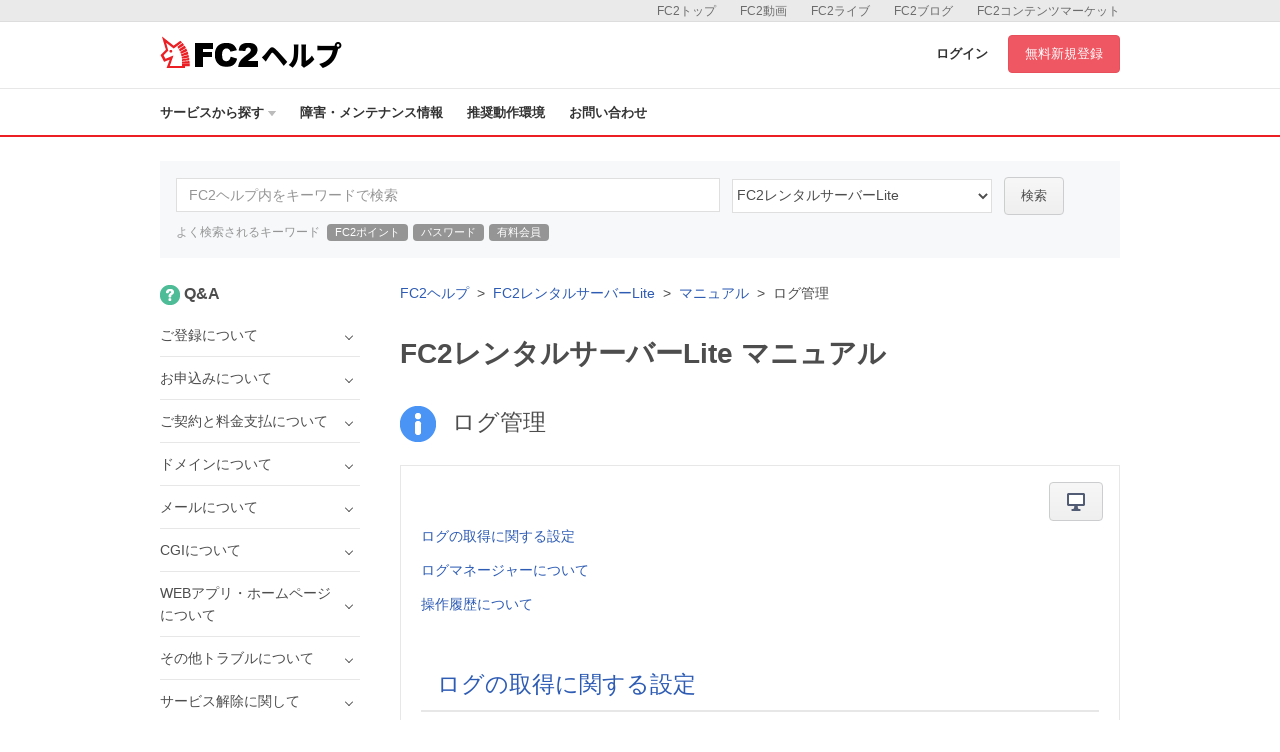

--- FILE ---
content_type: text/html; charset=UTF-8
request_url: https://help.fc2.com/lite/manual/group229/3631/ja?nc=1
body_size: 92813
content:
<!DOCTYPE html>
<html>

<head>
	<meta http-equiv="X-UA-Compatible" content="IE=edge">
	<meta name="keywords" content="FC2,blog,ブログ,ホームページ,無料,カウンター,掲示板,BBS,レンタルサーバー,ショッピングモール,ショッピングカート,携帯,メールフォーム,アダルト" />
	<meta name="description" content="FC2ヘルプは、FC2ブログ、FC2動画など、FC2が提供するサービスのマニュアル・問い合わせページです。よくある質問やご利用方法の紹介、障害・メンテナンス情報を公開しています。" />

	
	<meta property="og:type" content= "article"  />
	<meta property="og:title" content= "FC2レンタルサーバーLite | FC2ヘルプ"  />
	<meta property="og:description" content="FC2ヘルプは、FC2ブログ、FC2動画など、FC2が提供するサービスのマニュアル・問い合わせページです。よくある質問やご利用方法の紹介、障害・メンテナンス情報を公開しています。" />
	<meta property="og:image" content="https://help.fc2.com/assets/images/front/ogimage.png" />
	<meta property="og:url" content="https://help.fc2.com/lite/manual/group229/3631/ja?nc=1" />
	<meta property="og:site_name" content="FC2ヘルプ" />
	
	<meta content="summary" name="twitter:card" />
	<meta content="@fc2info" name="twitter:site" />

	<link rel="shortcut icon" type="image/ico" href="//static.fc2.com/share/image/favicon.ico" />
	
	<link rel="stylesheet" href="//static-id.fc2.com/common/pc/1.0/css/common.css">
	<link rel="stylesheet" href="/assets/css/front/pc/style.css">
	    <link rel="stylesheet" href="/assets/css/lb.lightbox/lightbox.css">

	
	<!--[if lt IE 9]>
        <script src="//static-id.fc2.com/common/pc/1.0/js/jquery/jquery-1.11.3.min.js"></script>
        <script src="//static-id.fc2.com/common/pc/1.0/js/library/html5shiv.min.js"></script>
        <![endif]-->
	<!--[if gt IE 8]><!-->
	<script src="//static-id.fc2.com/common/pc/1.0/js/jquery/jquery-2.1.4.min.js"></script>
	<!--<![endif]-->
	<script src="//static-id.fc2.com/common/pc/1.0/js/common.js"></script>
	<script src="/assets/js/pc/header_dropdown.js"></script>
		<script src="/assets/js/pc/front.js"></script>
		<!-- Google Analytics -->
	<script src="/assets/js/analytics.js"></script>

	<!-- metaTag -->
	

	    <script src="/assets/js/lb.lightbox/lightbox.min.js"></script>
    <script src="/assets/js/ajax/countquestionnaire.js"></script>
    <script>
        $(window).load(function(){
            $('img').each(function(i, img) {
								var parent = $(img).parents().is('a');
                if(!parent && $(img).width() == 480){
                    var src = $(img).attr('src');
                    $(img).wrap("<a href="+ src + " data-lightbox=img" + i + "></a>");
                }
            });
        });
    </script>

	
	    <title>ログ管理 | マニュアル | FC2レンタルサーバーLiteヘルプ</title>
</head>

    <body>

    
        <header id="header">
	<nav class="l-service">
		<ul class="l-service-inner">
			<li><a href="http://contents.fc2.com/" target="_blank">FC2コンテンツマーケット</a></li>
			<li><a href="http://blog.fc2.com/" target="_blank">FC2ブログ</a></li>
			<li><a href="http://live.fc2.com/" target="_blank">FC2ライブ</a></li>
			<li><a href="http://video.fc2.com/" target="_blank">FC2動画</a></li>
			<li><a href="http://fc2.com/" target="_blank">FC2トップ</a></li>
		</ul>
	</nav><!-- /.l-service -->

	<div class="l-header">
		<div class="l-header-inner">
			<h1 class="serviceLogo"><a href="/"><i class="unicorn"></i><span>ヘルプ</span></a></h1>
			<div class="l-header-account">
								<a href="https://secure.id.fc2.com/?done=help&switch_language=ja" class="login">ログイン</a>
				<a href="https://secure.id.fc2.com/signup.php?ref=help" target="_blank" class="btn btn-signup">無料新規登録</a>
							</div><!-- /.l-header-account -->
		</div><!-- /.l-header-inner -->
	</div><!-- /.l-header -->

	<nav class="l-gnavi">
		<div class="l-gnavi-inner">
			<ul class="l-gnavi-list">
				<li class="btn-drop-help"><a href="#">サービスから探す<i class="icon-arrow-down"></i></a>
					<div class="l-drop-help">
						<div class="drop-balloon">
							<div class="l-drop-vertical">
								<div class="l-drop-box">
									<p>アカウント・リクエスト</p>
									<ul class="l-drop-list">
										<li><a href="/fc2id/"><i class="base-icon-service-fc2 base-icon-sprite"></i><span>FC2ID</span></a></li>
										<li><a href="/request/"><i class="base-icon-service-fc2 base-icon-sprite"></i><span>FC2リクエスト</span></a></li>
									</ul>
								</div><!-- /.l-drop-box -->
								<div class="l-drop-box">
									<p>ホスティング</p>
									<ul class="l-drop-list">
										<li><a href="/blog/"><i class="base-icon-service-blog base-icon-sprite"></i><span>FC2ブログ</span></a></li>
										<li><a href="/web/"><i class="base-icon-service-web base-icon-sprite"></i><span>FC2ホームページ</span></a></li>
										<li><a href="/rentalserver/"><i class="base-icon-service-rentalserver base-icon-sprite"></i><span>FC2レンタルサーバー</span></a></li>
										<li><a href="/lite/"><i class="base-icon-service-rentalserver-lite base-icon-sprite"></i><span>FC2レンタルサーバーLite</span></a></li>
									</ul>
								</div><!-- /.l-drop-box -->
								<div class="l-drop-box">
									<p>ストリーミング</p>
									<ul class="l-drop-list">
										<li><a href="/video/"><i class="base-icon-service-video base-icon-sprite"></i><span>FC2動画</span></a></li>
										<li><a href="/livechat/"><i class="base-icon-service-live  base-icon-sprite"></i><span>FC2ライブ</span></a></li>
										<!-- <li><a href="#"><i class="base-icon-service-fc2 base-icon-sprite"></i><span>FC2ライブ占い</span></a></li> -->
										<!-- <li><a href="#"><i class="base-icon-service-snap base-icon-sprite"></i><span>FC2スナップ</span></a></li> -->
									</ul>
								</div><!-- /.l-drop-box -->
							</div><!-- /.l-drop-vertical -->
							<div class="l-drop-vertical">
								<div class="l-drop-box">
									<p>SNS</p>
									<ul class="l-drop-list">
										<li><a href="/summary/"><i class="base-icon-service-summary base-icon-sprite"></i><span>FC2まとめ</span></a></li>
										<li><a href="/novel/"><i class="base-icon-service-novel base-icon-sprite"></i><span>FC2小説</span></a></li>
										<!-- <li><a href="#"><i class="base-icon-service-talk base-icon-sprite"></i><span>FC2Talk</span></a></li> -->
									</ul>
								</div><!-- /.l-drop-box -->
								<div class="l-drop-box">
									<p>Eコマース</p>
									<ul class="l-drop-list">
										<li><a href="/cart/"><i class="base-icon-service-cart base-icon-sprite"></i><span>FC2ショッピングカート</span></a></li>
										<li><a href="/mall/"><i class="base-icon-service-mall base-icon-sprite"></i><span>FC2ショッピングモール</span></a></li>
										<li><a href="/contentsmarket/"><i class="base-icon-service-contents base-icon-sprite"></i><span>FC2コンテンツマーケット</span></a></li>
									</ul>
								</div><!-- /.l-drop-box -->
							</div><!-- /.l-drop-vertical -->
							<div class="l-drop-vertical">
								<div class="l-drop-box">
									<p>ツール</p>
									<ul class="l-drop-list">
										<li><a href="/domain/"><i class="base-icon-service-domain base-icon-sprite"></i><span>FC2ドメイン</span></a></li>
										<li><a href="/form/"><i class="base-icon-service-form base-icon-sprite"></i><span>FC2メールフォーム</span></a></li>
										<li><a href="/textad/"><i class="base-icon-service-textad base-icon-sprite"></i><span>FC2テキストアド</span></a></li>
										<li><a href="/affiliate/"><i class="base-icon-service-affiliate base-icon-sprite"></i><span>FC2アフィリエイト</span></a></li>
										<li><a href="/counter/"><i class="base-icon-service-counter base-icon-sprite"></i><span>FC2カウンター</span></a></li>
										<li><a href="/bbs/"><i class="base-icon-service-bbs base-icon-sprite"></i><span>FC2掲示板</span></a></li>
										<li><a href="/ranking/"><i class="base-icon-service-ranking base-icon-sprite"></i><span>FC2アクセスランキング</span></a></li>
										<li><a href="/clap/"><i class="base-icon-service-clap base-icon-sprite"></i><span>FC2拍手</span></a></li>
										<li><a href="/wiki/"><i class="base-icon-service-wiki base-icon-sprite"></i><span>FC2WIKI</span></a></li>
										<li><a href="/blogranking/"><i class="base-icon-service-blogranking base-icon-sprite"></i><span>FC2ブログランキング</span></a></li>
										<!-- <li><a href="#"><i class="base-icon-service-fc2 base-icon-sprite"></i><span>FC2ねとらじ</span></a></li> -->
									</ul>
								</div><!-- /.l-drop-box -->
							</div><!-- /.l-drop-vertical -->
						</div><!-- /.l-drop-balloon -->
					</div><!-- /.l-drop-help -->
				</li>
				<li><a href="http://fc2support.blog85.fc2.com" target="_blank">障害・メンテナンス情報</a></li>
				<li><a href="/requirements/">推奨動作環境</a></li>
				<li><a  href="/lite/inquiry/" >お問い合わせ</a></li>
			</ul>
		</div><!-- /.l-gnavi-inner -->
	</nav><!-- /.l-gnavi -->
</header><!-- /header -->

    <div class="l-contets">
        
                <section class="search-box">
	<form method="get" action="/search/manual/ja" class="search-box-form">
		<input type="text" name="q" class="search-box-inputText" placeholder="FC2ヘルプ内をキーワードで検索">
		<select class="search-box-select" name="service_id">
			<option value="">すべてのサービス</option>
						40
									<option value="1" >FC2ID</option>
						<option value="37" >FC2リクエスト</option>
						<option value="2" >FC2ブログ</option>
						<option value="4" >FC2ホームページ</option>
						<option value="60" >FC2レンタルサーバー</option>
						<option value="40"  selected >FC2レンタルサーバーLite</option>
						<option value="10" >FC2動画</option>
						<option value="45" >FC2ライブ</option>
						<option value="67" >FC2まとめ</option>
						<option value="13" >FC2小説</option>
						<option value="7" >FC2ショッピングカート</option>
						<option value="8" >FC2ショッピングモール</option>
						<option value="52" >FC2コンテンツマーケット</option>
						<option value="6" >FC2ドメイン</option>
						<option value="14" >FC2メールフォーム</option>
						<option value="42" >FC2テキストアド</option>
						<option value="24" >FC2アフィリエイト</option>
						<option value="3" >FC2カウンター</option>
						<option value="12" >FC2掲示板</option>
						<option value="21" >FC2アクセスランキング</option>
						<option value="16" >FC2拍手</option>
						<option value="25" >FC2WIKI</option>
						<option value="15" >FC2ブログランキング</option>
					</select>
		<button class="btn btn-default" type="submit">検索</button>
	</form>
	<p class="search-box-keyword">
		<span>よく検索されるキーワード</span>
		<a href="/search/manual?q=FC2ポイント&service_id=40">FC2ポイント</a>
		<a href="/search/manual?q=パスワード&service_id=40">パスワード</a>
		<a href="/search/manual?q=有料会員&service_id=40">有料会員</a>
	</p>
</section><!-- /search-box -->

        <div class="l-main">
            <div class="l-main-right">
                <ol class="breadcrumb">
                    <li><a href="/">FC2ヘルプ</a></li>
                    <li><a href="/lite/ja">FC2レンタルサーバーLite</a></li>
                    <li><a href="/lite/manual/ja">マニュアル</a></li>
                    <li>ログ管理</li>
                </ol>

                <h2 class="ttl-pageHeader">FC2レンタルサーバーLite マニュアル</h2>
                <h3 class="ttl-contentsHeader"><i class="icon icon-manual-lg"></i><span class="ml-16">ログ管理</span></h3>
                <section class="l-main-box">
                    <section class="manual-body-container">
                        <!-- PC版 -->
                                                <div class="clearfix">
                            <div class="manual-drop">
                                <button class="manual-drop-btn btn btn-default" type="button"><i class="icon icon-pc"></i></button>

                                <div class="l-manual-drop">
                                    <div class="manual-drop-balloon" href="#">
                                        <p class="manual-drop-text">現在パソコン版のマニュアルを表示中</p>
                                                                                    <a href="/lite/manual/group229/3632/ja?nc=1" class="">スマートフォン版を表示 &raquo;</a>
                                                                            </div>
                                </div>
                            </div>
                        </div>
                                                <p><a href="#get">ログの取得に関する設定</a></p>

<p><a href="#manager">ログマネージャーについて</a></p>

<p><a href="#history">操作履歴について</a></p>

<h2 class="ttl-contentsHeader" style="font-size: 2.3rem; line-height: 1.6; margin-top: 1em; margin-bottom: 1em; font-weight: normal; font-family: &quot;ヒラギノ角ゴ Pro W3&quot;, &quot;Hiragino Kaku Gothic Pro&quot;, メイリオ, Meiryo, Osaka, &quot;ＭＳ Ｐゴシック&quot;, &quot;MS P Gothic&quot;, sans-serif;"><a id="get" name="get"><span class="ml-16" style="margin-left: 16px;">ログの取得に関する設定</span></a></h2>

<p>設定により、下記ログの取得・保存が可能です。</p>

<p>　・アクセスログ（ディレクトリ内へのファイルへのアクセス）</p>

<p>　・エラーログ</p>

<p>　・FTPファイルマネージャの操作ログ</p>

<p style="clear: both;">&nbsp;</p>

<p>管理画面トップ「アカウント情報」の「ログ設定」項目で保存有無が設定できます。</p>

<p style="clear: both;">&nbsp;</p>

<p>【管理画面トップ】</p>

<p><img alt="rslite_logsettei_01" src="/upload/lite/images/1087/rslite_logsettei_01.png"></p>

<p style="clear: both;">&nbsp;</p>

<p>ログの保存にはディスク領域を使用します。</p>

<p>肥大化した場合など、お客様によるメンテナンスが必要となりますのでご注意ください。</p>

<p>&nbsp;</p>

<h2><a name="manager">ログマネージャーについて</a></h2>

<p>FC2レンタルサーバーLiteでは、管理画面へのログイン履歴やドメイン操作履歴などを記録し、</p>

<p>ログファイルとして保存することができます。</p>

<p>&nbsp;</p>

<p>ログマネージャーではログファイルのダウンロードや削除を行うことができます。</p>

<p style="clear:both"><img alt="rslite_logmanager_read" src="/upload/lite/images/856/rslite_logmanager_read.png"></p>

<p style="clear:both">&nbsp;</p>

<p>アカウントを作成する際、デフォルトではログを保存しない設定になっております。</p>

<p>ログを保存するには<strong><a href="#get"><u>『ログの取得に関する設定』</u></a></strong>をご覧ください。</p>

<p style="clear:both">&nbsp;</p>

<h4>ログファイルを閲覧する</h4>

<p>ログファイルは、デフォルトでは以下の3種類のファイルが生成されます。</p>

<p>サイズが大きくなり圧縮されたログファイルは、これらの末尾に日付を足したファイル名で</p>

<p>保存されています。</p>

<p style="clear:both">&nbsp;</p>

<table>
  <tbody>
    <tr>
      <th>access_log</th>
      <td>外部からお客様のスペースへアクセスした履歴</td>
    </tr>
    <tr>
      <th>error_log</th>
      <td>管理画面での操作で発生したエラーの履歴</td>
    </tr>
    <tr>
      <th>fmgr_log</th>
      <td>FTPファイルマネージャの操作履歴</td>
    </tr>
  </tbody>
</table>

<p>&nbsp;</p>

<p>ログファイルの閲覧は、お客様のパソコンにログファイルを保存したあと、</p>

<p>テキストエディターなどを利用しての閲覧になります。</p>

<p style="clear:both">&nbsp;</p>

<p>ダウンロードしたいログファイルの右側にある「ダウンロード」ボタンをクリックするとログファイルをダウンロードすることができます。</p>

<p style="clear:both"><img alt="rslite_logmanager_save" src="/upload/lite/images/856/rslite_logmanager_save.png"></p>

<p style="clear:both">&nbsp;</p>

<h4>ログファイルを削除する</h4>

<p>削除したいログファイルの右側にある&times;アイコンをクリックすると</p>

<p>ログファイルを削除することができます。</p>

<p>&nbsp;</p>

<p>削除できるのは圧縮されたファイル（ファイル名の末尾に日付のついたファイル）と</p>

<p>ファイルマネージャの操作履歴のみです。</p>

<p>&nbsp;</p>

<p>現行のログファイル（access_log、error_log）は削除することができません。</p>

<p><img alt="rslite_logmanager_del" src="/upload/lite/images/856/rslite_logmanager_del.png"></p>

<p>&nbsp;</p>

<h2><a name="history">操作履歴について</a></h2>

<p>「操作履歴」ページでは、管理画面へのログイン履歴やドメイン操作履歴など、</p>

<p>お客様の操作履歴を確認することができます。</p>

<p>過去1000件の履歴のうち「直近30件」「直近100件」「データ操作履歴」「パスワード変更履歴」</p>

<p>「ドメイン変更履歴」をソートすることができます。</p>

<p>&nbsp;</p>

<p>より細かい管理操作を確認したいときには、ログマネージャーから各ログファイルを</p>

<p>ダウンロードして確認ください。</p>

<p style="clear:both"><img alt="rslite_sousarireki" src="/upload/lite/images/858/rslite_sousarireki.png"></p>

<p style="clear:both">&nbsp;</p>

<p>アカウントを作成する際、デフォルトではログを保存しない設定になっております。</p>

<p>ログを保存するには<u><strong><a href="#get">『ログの取得に関する設定』</a></strong></u>をご覧ください。</p>

                    </section><!-- /manual-body-container -->
                    <p class="text-right"><a href="/lite/manual/ja" class="text-base">マニュアル一覧を見る &raquo;</a></p>
                                    </section><!-- /l-main-box -->

                
                <section class="l-main-box">
                    <h3 class="ttl-contentsHeader">お問い合わせ</h3>
                    <div class="borderBox text-center">
                        <p class="borderBox-text fontSize-sm text-muted">ヘルプをご覧になっても問題が解決されない場合は、サポートへお問い合わせください。</p>
                        <a class="btn btn-primary btn-lg mb-16" href="/lite/inquiry/">FC2レンタルサーバーLiteに関するお問い合わせはこちら</a>
                    </div><!-- /borderBox -->
                </section><!-- /l-main-box -->
            </div><!-- /l-main-right -->

            
                            <div class="l-sidebar">
                    <section class="sidebar">
                <h4 class="sidebar-ttl"><i class="icon icon-qa-sm"></i><span class="ml-4">Q&amp;A</span></h4>
                <ul class="sidebar-list">
                                                                        <li class="sidebar-list-item">
                                <span class="toggle">ご登録について</span>
                                <ul class="sidebar-subList">
                                                                            <li class="sidebar-subList-item"><a href="/lite/qa/group258/673">レンタルサーバーLiteの登録がしたいです。</a></li>
                                                                            <li class="sidebar-subList-item"><a href="/lite/qa/group258/674">FC2IDの登録を済ませました。FC2レンタルサーバーLiteの申し込み方法を教えてください。</a></li>
                                                                            <li class="sidebar-subList-item"><a href="/lite/qa/group258/971">おためしプランは初期費用は無料ですか</a></li>
                                                                    </ul>
                            </li>
                                                                                                <li class="sidebar-list-item">
                                <span class="toggle">お申込みについて</span>
                                <ul class="sidebar-subList">
                                                                            <li class="sidebar-subList-item"><a href="/lite/qa/group218/675">法人名義での申し込みができますか？商用利用を検討しています。 </a></li>
                                                                            <li class="sidebar-subList-item"><a href="/lite/qa/group218/676">サークル名義の申し込みができますか？</a></li>
                                                                            <li class="sidebar-subList-item"><a href="/lite/qa/group218/677">海外在住ですが申し込みはできますか？</a></li>
                                                                            <li class="sidebar-subList-item"><a href="/lite/qa/group218/679">代行での申し込みはできますか？</a></li>
                                                                            <li class="sidebar-subList-item"><a href="/lite/qa/group218/680">未成年ですが、申し込みできますか？</a></li>
                                                                    </ul>
                            </li>
                                                                                                <li class="sidebar-list-item">
                                <span class="toggle">ご契約と料金支払について</span>
                                <ul class="sidebar-subList">
                                                                            <li class="sidebar-subList-item"><a href="/lite/qa/group219/682">支払い方法にはどんな種類がありますか？</a></li>
                                                                            <li class="sidebar-subList-item"><a href="/lite/qa/group219/683">入金確認に、どれくらい時間がかかりますか？</a></li>
                                                                            <li class="sidebar-subList-item"><a href="/lite/qa/group219/684">利用料金以外の料金は発生しませんか？</a></li>
                                                                            <li class="sidebar-subList-item"><a href="/lite/qa/group219/685">クレジットカードで決済した場合、カード会社からの利用明細書にはどう記載されていますか？</a></li>
                                                                            <li class="sidebar-subList-item"><a href="/lite/qa/group219/687">契約終了日が近づいているのですが、自動的に更新されますか？</a></li>
                                                                            <li class="sidebar-subList-item"><a href="/lite/qa/group219/1824">FC2レンタルサーバーLiteからFC2レンタルサーバーへのアップグレードはできますか？</a></li>
                                                                            <li class="sidebar-subList-item"><a href="/lite/qa/group219/689">複数のアカウントは取得可能ですか？</a></li>
                                                                            <li class="sidebar-subList-item"><a href="/lite/qa/group219/690">請求書・領収書は発行してもらえますか？</a></li>
                                                                            <li class="sidebar-subList-item"><a href="/lite/qa/group219/691">つい契約更新を忘れ、契約が終了してしまいました。再開することはできますか？</a></li>
                                                                    </ul>
                            </li>
                                                                                                <li class="sidebar-list-item">
                                <span class="toggle">ドメインについて</span>
                                <ul class="sidebar-subList">
                                                                            <li class="sidebar-subList-item"><a href="/lite/qa/group220/692">新規のドメイン取得はできますか？</a></li>
                                                                            <li class="sidebar-subList-item"><a href="/lite/qa/group220/693">他社で取得したドメインは利用できますか？</a></li>
                                                                            <li class="sidebar-subList-item"><a href="/lite/qa/group220/694">【co.jp】、【name】ドメインの登録は可能ですか？</a></li>
                                                                            <li class="sidebar-subList-item"><a href="/lite/qa/group220/696">日本語ドメインでの利用はできますか？</a></li>
                                                                            <li class="sidebar-subList-item"><a href="/lite/qa/group220/697">１つのアカウントに複数ドメインを登録（マルチドメイン）できますか？</a></li>
                                                                            <li class="sidebar-subList-item"><a href="/lite/qa/group220/1003">管理画面で独自ドメインの設定をしましたが、ページが表示されません。</a></li>
                                                                            <li class="sidebar-subList-item"><a href="/lite/qa/group220/698">新規でサブドメインを登録できますか？</a></li>
                                                                            <li class="sidebar-subList-item"><a href="/lite/qa/group220/1265">FC2ブログと独自ドメインの併用は可能ですか？</a></li>
                                                                            <li class="sidebar-subList-item"><a href="/lite/qa/group220/1921">DNSレコードを設定したい</a></li>
                                                                    </ul>
                            </li>
                                                                                                <li class="sidebar-list-item">
                                <span class="toggle">メールについて</span>
                                <ul class="sidebar-subList">
                                                                            <li class="sidebar-subList-item"><a href="/lite/qa/group222/699">メールボックスの容量は？</a></li>
                                                                            <li class="sidebar-subList-item"><a href="/lite/qa/group222/700">送受信できるメールの最大サイズは？</a></li>
                                                                            <li class="sidebar-subList-item"><a href="/lite/qa/group222/701">メールを利用する際に気をつけることはありますか？</a></li>
                                                                            <li class="sidebar-subList-item"><a href="/lite/qa/group222/702">削除したメールは復元できますか？</a></li>
                                                                            <li class="sidebar-subList-item"><a href="/lite/qa/group222/703">独自ドメインでのGmailの運用はどうやるのですか？</a></li>
                                                                            <li class="sidebar-subList-item"><a href="/lite/qa/group222/911">一部のファイル形式がブロックされます</a></li>
                                                                            <li class="sidebar-subList-item"><a href="/lite/qa/group222/952">sendmailは使用できますか？</a></li>
                                                                            <li class="sidebar-subList-item"><a href="/lite/qa/group222/1919">新サーバーに移行完了後、メールソフトで送受信できなくなった</a></li>
                                                                    </ul>
                            </li>
                                                                                                <li class="sidebar-list-item">
                                <span class="toggle">CGIについて</span>
                                <ul class="sidebar-subList">
                                                                            <li class="sidebar-subList-item"><a href="/lite/qa/group223/704">CGI、SSI、perl、php、ruby、pythonは利用はできますか？</a></li>
                                                                            <li class="sidebar-subList-item"><a href="/lite/qa/group223/705">telnet、SSHは利用できますか？</a></li>
                                                                            <li class="sidebar-subList-item"><a href="/lite/qa/group223/706">Railsは利用できますか？</a></li>
                                                                            <li class="sidebar-subList-item"><a href="/lite/qa/group223/710">SSL（暗号化）は利用できますか？</a></li>
                                                                            <li class="sidebar-subList-item"><a href="/lite/qa/group223/711">ImageMagickは利用できますか？</a></li>
                                                                            <li class="sidebar-subList-item"><a href="/lite/qa/group223/712">GZIPは利用できますか？</a></li>
                                                                            <li class="sidebar-subList-item"><a href="/lite/qa/group223/713">チャットCGIの設置は可能ですか？</a></li>
                                                                            <li class="sidebar-subList-item"><a href="/lite/qa/group223/714">CGI専用のディレクトリ（フォルダー）が必要ですか？</a></li>
                                                                            <li class="sidebar-subList-item"><a href="/lite/qa/group223/715">CGIはユーザー権限で実行されますか？</a></li>
                                                                            <li class="sidebar-subList-item"><a href="/lite/qa/group223/716">パーミッションの設定に制限がありますか？</a></li>
                                                                            <li class="sidebar-subList-item"><a href="/lite/qa/group223/717">CGI設置のサポートをお願いできますか？</a></li>
                                                                            <li class="sidebar-subList-item"><a href="/lite/qa/group223/718">CGIの貸し出しは可能ですか？</a></li>
                                                                            <li class="sidebar-subList-item"><a href="/lite/qa/group223/719">データベースは利用できますか？</a></li>
                                                                            <li class="sidebar-subList-item"><a href="/lite/qa/group223/720">データベースを使用するのに別料金は発生しますか？</a></li>
                                                                            <li class="sidebar-subList-item"><a href="/lite/qa/group223/784">FC2メールフォームやFC2カウンター、FC2アクセス解析以外はCGIは使えないのですか？</a></li>
                                                                    </ul>
                            </li>
                                                                                                <li class="sidebar-list-item">
                                <span class="toggle">WEBアプリ・ホームページについて</span>
                                <ul class="sidebar-subList">
                                                                            <li class="sidebar-subList-item"><a href="/lite/qa/group224/727">ホームページをはじめて開設するのですが、サポートしてもらえますか？</a></li>
                                                                            <li class="sidebar-subList-item"><a href="/lite/qa/group224/721">ショッピングカートシステムは利用できますか？</a></li>
                                                                            <li class="sidebar-subList-item"><a href="/lite/qa/group224/722">Movable Type は利用できますか？</a></li>
                                                                            <li class="sidebar-subList-item"><a href="/lite/qa/group224/723">標準装備しているアプリ以外を使えますか？</a></li>
                                                                            <li class="sidebar-subList-item"><a href="/lite/qa/group224/724">ほかのFC2サービスと併用できますか？</a></li>
                                                                            <li class="sidebar-subList-item"><a href="/lite/qa/group224/725">ディスク容量の追加はできますか？</a></li>
                                                                            <li class="sidebar-subList-item"><a href="/lite/qa/group224/726">動画をたくさん公開します。気をつけることがありますか？</a></li>
                                                                            <li class="sidebar-subList-item"><a href="/lite/qa/group224/914">ベーシック認証って？</a></li>
                                                                            <li class="sidebar-subList-item"><a href="/lite/qa/group224/1473">インストール済みWordPressのバージョンアップ方法は？</a></li>
                                                                            <li class="sidebar-subList-item"><a href="/lite/qa/group224/1474">利用しているWordPressはバージョンアップできますか？</a></li>
                                                                            <li class="sidebar-subList-item"><a href="/lite/qa/group224/1920">エラーログ等を確認したい</a></li>
                                                                    </ul>
                            </li>
                                                                                                <li class="sidebar-list-item">
                                <span class="toggle">その他トラブルについて</span>
                                <ul class="sidebar-subList">
                                                                            <li class="sidebar-subList-item"><a href="/lite/qa/group237/785">管理画面にログインできません！</a></li>
                                                                            <li class="sidebar-subList-item"><a href="/lite/qa/group237/786">管理画面にログインできるが、各種パネル操作ができない！</a></li>
                                                                            <li class="sidebar-subList-item"><a href="/lite/qa/group237/787">エラーページの401とかって何ですか？</a></li>
                                                                            <li class="sidebar-subList-item"><a href="/lite/qa/group237/788">DNSってなんですか？</a></li>
                                                                            <li class="sidebar-subList-item"><a href="/lite/qa/group237/789">ファイル属性（パーミッション）って？</a></li>
                                                                            <li class="sidebar-subList-item"><a href="/lite/qa/group237/1136">ファイルマネージャで大きいサイズのファイルがアップロードできません。</a></li>
                                                                            <li class="sidebar-subList-item"><a href="/lite/qa/group237/1450">FTPファイルマネージャにアップロードの参照ボタンが表示されない</a></li>
                                                                            <li class="sidebar-subList-item"><a href="/lite/qa/group237/1533">ページが「データベース接続確立エラー」になります。</a></li>
                                                                            <li class="sidebar-subList-item"><a href="/lite/qa/group237/1914">サイトにアクセスすると403エラーが出る</a></li>
                                                                            <li class="sidebar-subList-item"><a href="/lite/qa/group237/1915">急にサイトにアクセスできなくなった</a></li>
                                                                            <li class="sidebar-subList-item"><a href="/lite/qa/group237/1916">更新したのに更新前のページが表示されます</a></li>
                                                                            <li class="sidebar-subList-item"><a href="/lite/qa/group237/1917">サイトセキュリティで保護されていませんというエラーが出る</a></li>
                                                                            <li class="sidebar-subList-item"><a href="/lite/qa/group237/1918">「無料SSL/TLS証明書発行」のボタンを押しても、発行できません</a></li>
                                                                    </ul>
                            </li>
                                                                                                <li class="sidebar-list-item">
                                <span class="toggle">サービス解除に関して</span>
                                <ul class="sidebar-subList">
                                                                            <li class="sidebar-subList-item"><a href="/lite/qa/group257/688">サービス解除の際、返金は行えますか？</a></li>
                                                                            <li class="sidebar-subList-item"><a href="/lite/qa/group257/930">サービスを解除したいです。</a></li>
                                                                            <li class="sidebar-subList-item"><a href="/lite/qa/group257/931">誤ってサービス解除をしてしまいました。データの復旧、もしくは料金の返金は行えますか？</a></li>
                                                                    </ul>
                            </li>
                                                            </ul>
                <p class="text-right"><a href="/lite/qa/ja" class="text-base">Q&amp;A一覧を見る &raquo;</a></p>
            </section>
                            <section>
                <h4 class="sidebar-ttl"><i class="icon icon-manual-sm"></i><span class="ml-4">マニュアル</span></h4>
                <ul class="tab tab-default mb-8">
                                            <li class="tab-item tab-sm is-selected" for="side_pc_manual">
                            <a>パソコン版</a>
                        </li>
                                                                <li class="tab-item tab-sm" for="side_sp_manual">
                            <a>スマートフォン版</a>
                        </li>
                                    </ul>
                                    <ul class="side-tab-list sidebar-list" id="side_pc_manual">
                                                    <li class="sidebar-list-item">
                                <span class="toggle">レンタルサーバーLiteについて</span>
                                <ul class="sidebar-subList">
                                                                            <li class="sidebar-subList-item"><a href="/lite/manual/group209/649?nc=1">FC2レンタルサーバーLiteとは？</a></li>
                                                                            <li class="sidebar-subList-item"><a href="/lite/manual/group209/893?nc=1">快適にお使いいただくために～転送量の目安について</a></li>
                                                                    </ul>
                            </li>
                                                    <li class="sidebar-list-item">
                                <span class="toggle">サービス登録・解除について</span>
                                <ul class="sidebar-subList">
                                                                            <li class="sidebar-subList-item"><a href="/lite/manual/group210/668?nc=1">FC2レンタルサーバーLiteに登録する</a></li>
                                                                            <li class="sidebar-subList-item"><a href="/lite/manual/group210/773?nc=1">アカウントを作成する</a></li>
                                                                            <li class="sidebar-subList-item"><a href="/lite/manual/group210/669?nc=1">ログインできたら最初に確認すること</a></li>
                                                                            <li class="sidebar-subList-item"><a href="/lite/manual/group210/1759?nc=1">アカウント名・管理ユーザー名・パスワードについて</a></li>
                                                                            <li class="sidebar-subList-item"><a href="/lite/manual/group210/1084?nc=1">アカウントを削除する</a></li>
                                                                            <li class="sidebar-subList-item"><a href="/lite/manual/group210/937?nc=1">FC2レンタルサーバーLiteのサービスを解除する</a></li>
                                                                    </ul>
                            </li>
                                                    <li class="sidebar-list-item">
                                <span class="toggle">管理画面</span>
                                <ul class="sidebar-subList">
                                                                            <li class="sidebar-subList-item"><a href="/lite/manual/group229/3621?nc=1">管理画面トップ</a></li>
                                                                            <li class="sidebar-subList-item"><a href="/lite/manual/group229/3623?nc=1">アカウント情報の変更</a></li>
                                                                            <li class="sidebar-subList-item"><a href="/lite/manual/group229/3625?nc=1">メール管理</a></li>
                                                                            <li class="sidebar-subList-item"><a href="/lite/manual/group229/3627?nc=1">データ管理</a></li>
                                                                            <li class="sidebar-subList-item"><a href="/lite/manual/group229/3629?nc=1">ドメイン管理</a></li>
                                                                            <li class="sidebar-subList-item"><a href="/lite/manual/group229/3631?nc=1">ログ管理</a></li>
                                                                            <li class="sidebar-subList-item"><a href="/lite/manual/group229/3633?nc=1">アプリケーション管理</a></li>
                                                                            <li class="sidebar-subList-item"><a href="/lite/manual/group229/4549?nc=1">アカウントの切り替え方法</a></li>
                                                                    </ul>
                            </li>
                                                    <li class="sidebar-list-item">
                                <span class="toggle">契約・更新について</span>
                                <ul class="sidebar-subList">
                                                                            <li class="sidebar-subList-item"><a href="/lite/manual/group211/1002?nc=1">おためしプランについて</a></li>
                                                                            <li class="sidebar-subList-item"><a href="/lite/manual/group211/3403?nc=1">おためしプランから本契約へのお手続き方法</a></li>
                                                                            <li class="sidebar-subList-item"><a href="/lite/manual/group211/772?nc=1">ご契約の更新・自動更新の設定</a></li>
                                                                            <li class="sidebar-subList-item"><a href="/lite/manual/group211/1081?nc=1">お支払い方法、ご契約の更新に関する注意点</a></li>
                                                                    </ul>
                            </li>
                                                    <li class="sidebar-list-item">
                                <span class="toggle">セキュリティについて</span>
                                <ul class="sidebar-subList">
                                                                            <li class="sidebar-subList-item"><a href="/lite/manual/group212/1083?nc=1">パスワード変更</a></li>
                                                                    </ul>
                            </li>
                                                    <li class="sidebar-list-item">
                                <span class="toggle">メール関連</span>
                                <ul class="sidebar-subList">
                                                                            <li class="sidebar-subList-item"><a href="/lite/manual/group97/833?nc=1">メール機能について</a></li>
                                                                            <li class="sidebar-subList-item"><a href="/lite/manual/group97/1088?nc=1">管理ユーザー・メールユーザー</a></li>
                                                                            <li class="sidebar-subList-item"><a href="/lite/manual/group97/835?nc=1">メールアドレス一覧について</a></li>
                                                                            <li class="sidebar-subList-item"><a href="/lite/manual/group97/837?nc=1">メールアドレス新規作成（管理ユーザー）</a></li>
                                                                            <li class="sidebar-subList-item"><a href="/lite/manual/group97/896?nc=1">メールアドレスの設定と編集（管理ユーザー）</a></li>
                                                                            <li class="sidebar-subList-item"><a href="/lite/manual/group97/836?nc=1">メールエイリアス新規作成（管理ユーザー）</a></li>
                                                                            <li class="sidebar-subList-item"><a href="/lite/manual/group97/1089?nc=1">メールエイリアスの設定と編集（管理ユーザー）</a></li>
                                                                            <li class="sidebar-subList-item"><a href="/lite/manual/group97/1090?nc=1">メール受信箱の操作方法（管理ユーザー・メールユーザー共通）</a></li>
                                                                            <li class="sidebar-subList-item"><a href="/lite/manual/group97/897?nc=1">メールの転送設定</a></li>
                                                                            <li class="sidebar-subList-item"><a href="/lite/manual/group97/1091?nc=1">パスワード変更</a></li>
                                                                            <li class="sidebar-subList-item"><a href="/lite/manual/group97/838?nc=1">メール管理の操作履歴について</a></li>
                                                                            <li class="sidebar-subList-item"><a href="/lite/manual/group97/3995?nc=1">メールソフト設定方法　目次</a></li>
                                                                            <li class="sidebar-subList-item"><a href="/lite/manual/group97/3843?nc=1">メールソフトの設定方法(iOS)</a></li>
                                                                            <li class="sidebar-subList-item"><a href="/lite/manual/group97/3845?nc=1">メールソフトの設定方法(Android) </a></li>
                                                                            <li class="sidebar-subList-item"><a href="/lite/manual/group97/3847?nc=1">メールソフトの設定方法(Mac OS Mail)</a></li>
                                                                            <li class="sidebar-subList-item"><a href="/lite/manual/group97/3849?nc=1">メールソフトの設定方法(Thunderbird Mail)</a></li>
                                                                            <li class="sidebar-subList-item"><a href="/lite/manual/group97/3839?nc=1">メールソフトの設定方法 (Windows10メール)</a></li>
                                                                    </ul>
                            </li>
                                                    <li class="sidebar-list-item">
                                <span class="toggle">データ操作関連</span>
                                <ul class="sidebar-subList">
                                                                            <li class="sidebar-subList-item"><a href="/lite/manual/group113/840?nc=1">FTPファイルマネージャについて</a></li>
                                                                            <li class="sidebar-subList-item"><a href="/lite/manual/group113/1092?nc=1">FTPファイルマネージャの操作方法</a></li>
                                                                            <li class="sidebar-subList-item"><a href="/lite/manual/group113/1094?nc=1">ディレクトリを開く</a></li>
                                                                            <li class="sidebar-subList-item"><a href="/lite/manual/group113/1095?nc=1">ファイルを編集する</a></li>
                                                                            <li class="sidebar-subList-item"><a href="/lite/manual/group113/1096?nc=1">ファイルやディレクトリを移動する</a></li>
                                                                            <li class="sidebar-subList-item"><a href="/lite/manual/group113/1097?nc=1">ファイルやディレクトリを削除する</a></li>
                                                                            <li class="sidebar-subList-item"><a href="/lite/manual/group113/842?nc=1">属性（パーミッション）を変更する</a></li>
                                                                            <li class="sidebar-subList-item"><a href="/lite/manual/group113/941?nc=1">ベーシック認証を設定する</a></li>
                                                                            <li class="sidebar-subList-item"><a href="/lite/manual/group113/892?nc=1">FTP基本情報</a></li>
                                                                            <li class="sidebar-subList-item"><a href="/lite/manual/group113/841?nc=1">FTPツールでアップロードをする</a></li>
                                                                            <li class="sidebar-subList-item"><a href="/lite/manual/group113/861?nc=1">エラーページのカスタマイズ</a></li>
                                                                            <li class="sidebar-subList-item"><a href="/lite/manual/group113/845?nc=1">MySQLマネージャについて</a></li>
                                                                            <li class="sidebar-subList-item"><a href="/lite/manual/group113/3861?nc=1">FTPファイルマネージャでデータのバックアップ方法</a></li>
                                                                            <li class="sidebar-subList-item"><a href="/lite/manual/group113/3863?nc=1">FTPツールでデータのバックアップ方法</a></li>
                                                                            <li class="sidebar-subList-item"><a href="/lite/manual/group113/3865?nc=1">FTPツール(WinSCP)の接続方法</a></li>
                                                                            <li class="sidebar-subList-item"><a href="/lite/manual/group113/3875?nc=1">MySQLマネージャでデータベースのバックアップ方法</a></li>
                                                                            <li class="sidebar-subList-item"><a href="/lite/manual/group113/3877?nc=1">FTPファイルマネージャでデータのアップロードする方法　</a></li>
                                                                            <li class="sidebar-subList-item"><a href="/lite/manual/group113/3879?nc=1">MySQLマネージャでデータベースのアップロード方法</a></li>
                                                                            <li class="sidebar-subList-item"><a href="/lite/manual/group113/3881?nc=1">FTPツールでデータのアップロード方法　</a></li>
                                                                            <li class="sidebar-subList-item"><a href="/lite/manual/group113/3883?nc=1">FTPツール(FileZilla)の接続方法</a></li>
                                                                    </ul>
                            </li>
                                                    <li class="sidebar-list-item">
                                <span class="toggle">PHP,CGIについて</span>
                                <ul class="sidebar-subList">
                                                                            <li class="sidebar-subList-item"><a href="/lite/manual/group224/3463?nc=1">パス一覧</a></li>
                                                                    </ul>
                            </li>
                                                    <li class="sidebar-list-item">
                                <span class="toggle">アプリケーション関連</span>
                                <ul class="sidebar-subList">
                                                                            <li class="sidebar-subList-item"><a href="/lite/manual/group98/1108?nc=1">アプリケーションの管理</a></li>
                                                                            <li class="sidebar-subList-item"><a href="/lite/manual/group98/1107?nc=1">アプリケーションのインストール</a></li>
                                                                            <li class="sidebar-subList-item"><a href="/lite/manual/group98/1109?nc=1">アプリケーションのアンインストール</a></li>
                                                                            <li class="sidebar-subList-item"><a href="/lite/manual/group98/3963?nc=1">アプリケーションのインストール（WordPressの場合）</a></li>
                                                                    </ul>
                            </li>
                                                    <li class="sidebar-list-item">
                                <span class="toggle">ドメイン操作関連</span>
                                <ul class="sidebar-subList">
                                                                            <li class="sidebar-subList-item"><a href="/lite/manual/group114/853?nc=1">レコードの新規作成</a></li>
                                                                            <li class="sidebar-subList-item"><a href="/lite/manual/group114/854?nc=1">レコードの編集・削除</a></li>
                                                                            <li class="sidebar-subList-item"><a href="/lite/manual/group114/1104?nc=1">サブドメインマネージャについて</a></li>
                                                                            <li class="sidebar-subList-item"><a href="/lite/manual/group114/1105?nc=1">サブドメインの新規作成</a></li>
                                                                            <li class="sidebar-subList-item"><a href="/lite/manual/group114/1106?nc=1">サブドメインの編集・削除</a></li>
                                                                    </ul>
                            </li>
                                                    <li class="sidebar-list-item">
                                <span class="toggle">Cronマネージャー</span>
                                <ul class="sidebar-subList">
                                                                            <li class="sidebar-subList-item"><a href="/lite/manual/group116/846?nc=1">Cronマネージャーについて</a></li>
                                                                            <li class="sidebar-subList-item"><a href="/lite/manual/group116/1100?nc=1">タスクの新規作成</a></li>
                                                                            <li class="sidebar-subList-item"><a href="/lite/manual/group116/1101?nc=1">タスクの編集</a></li>
                                                                            <li class="sidebar-subList-item"><a href="/lite/manual/group116/1102?nc=1">タスクの停止・再開</a></li>
                                                                            <li class="sidebar-subList-item"><a href="/lite/manual/group116/1103?nc=1">タスクの削除</a></li>
                                                                    </ul>
                            </li>
                                                    <li class="sidebar-list-item">
                                <span class="toggle">その他操作</span>
                                <ul class="sidebar-subList">
                                                                            <li class="sidebar-subList-item"><a href="/lite/manual/group115/867?nc=1">独自ドメインでのGmailの運用方法</a></li>
                                                                            <li class="sidebar-subList-item"><a href="/lite/manual/group115/3393?nc=1">FC2レンタルサーバーLiteからFC2レンタルサーバーへの移行方法</a></li>
                                                                            <li class="sidebar-subList-item"><a href="/lite/manual/group115/3841?nc=1">収容サーバー番号の調べ方</a></li>
                                                                            <li class="sidebar-subList-item"><a href="/lite/manual/group115/3973?nc=1">PC上のDNSキャッシュをクリアする</a></li>
                                                                    </ul>
                            </li>
                                                    <li class="sidebar-list-item">
                                <span class="toggle">レンタルサーバーLite用語集　目次</span>
                                <ul class="sidebar-subList">
                                                                            <li class="sidebar-subList-item"><a href="/lite/manual/group234/3773?nc=1">50音順　レンタルサーバーLite用語集</a></li>
                                                                    </ul>
                            </li>
                                                    <li class="sidebar-list-item">
                                <span class="toggle">FC2レンタルサーバーLite マニュアル(サーバー番号 1000番台用)</span>
                                <ul class="sidebar-subList">
                                                                            <li class="sidebar-subList-item"><a href="/lite/manual/group236/3777?nc=1">HTTPS 配信機能</a></li>
                                                                    </ul>
                            </li>
                                                    <li class="sidebar-list-item">
                                <span class="toggle">新サーバーへの移行方法</span>
                                <ul class="sidebar-subList">
                                                                            <li class="sidebar-subList-item"><a href="/lite/manual/group238/3851?nc=1">サーバー番号 1000番台のスペック</a></li>
                                                                            <li class="sidebar-subList-item"><a href="/lite/manual/group238/3853?nc=1">新サーバー移行作業目次</a></li>
                                                                            <li class="sidebar-subList-item"><a href="/lite/manual/group238/3855?nc=1">移行作業手順1【現在ご利用中のアカウント】データのバックアップする</a></li>
                                                                            <li class="sidebar-subList-item"><a href="/lite/manual/group238/3857?nc=1">移行作業手順２【移行用アカウント】新サーバーに必要なデータをアップロード</a></li>
                                                                            <li class="sidebar-subList-item"><a href="/lite/manual/group238/3859?nc=1">移行作業手順３【移行用アカウント】動作確認</a></li>
                                                                    </ul>
                            </li>
                                                    <li class="sidebar-list-item">
                                <span class="toggle">他社サーバーからの移転</span>
                                <ul class="sidebar-subList">
                                                                            <li class="sidebar-subList-item"><a href="/lite/manual/group246/3987?nc=1">他社サーバーからの移転手順	</a></li>
                                                                            <li class="sidebar-subList-item"><a href="/lite/manual/group246/3989?nc=1">『他社サーバーから移転』 データのアップロード</a></li>
                                                                            <li class="sidebar-subList-item"><a href="/lite/manual/group246/3991?nc=1">『他社サーバーから移転』　データベースのアップロード</a></li>
                                                                            <li class="sidebar-subList-item"><a href="/lite/manual/group246/3993?nc=1">『他社サーバーから移転』　メールアドレス作成</a></li>
                                                                            <li class="sidebar-subList-item"><a href="/lite/manual/group246/3997?nc=1">『他社サーバーから移転』　動作確認</a></li>
                                                                    </ul>
                            </li>
                                            </ul>
                
                                    <ul class="side-tab-list sidebar-subList" id="side_sp_manual">
                                                        <li class="sidebar-list-item">
                                    <span class="toggle">レンタルサーバーLiteについて</span>
                                    <ul class="sidebar-subList">
                                                                                    <li class="sidebar-subList-item"><a href="/lite/manual/group209/2199?nc=1">FC2レンタルサーバーLiteとは？</a></li>
                                                                                    <li class="sidebar-subList-item"><a href="/lite/manual/group209/2399?nc=1">快適にお使いいただくために～転送量の目安について</a></li>
                                                                            </ul>
                                </li>
                                                        <li class="sidebar-list-item">
                                    <span class="toggle">サービス登録・解除について</span>
                                    <ul class="sidebar-subList">
                                                                                    <li class="sidebar-subList-item"><a href="/lite/manual/group210/2213?nc=1">FC2レンタルサーバーLiteに登録する</a></li>
                                                                                    <li class="sidebar-subList-item"><a href="/lite/manual/group210/2287?nc=1">アカウントを作成する</a></li>
                                                                                    <li class="sidebar-subList-item"><a href="/lite/manual/group210/2214?nc=1">ログインできたら最初に確認すること</a></li>
                                                                                    <li class="sidebar-subList-item"><a href="/lite/manual/group210/3101?nc=1">アカウント名・管理ユーザー名・パスワードについて</a></li>
                                                                                    <li class="sidebar-subList-item"><a href="/lite/manual/group210/2556?nc=1">アカウントを削除する</a></li>
                                                                                    <li class="sidebar-subList-item"><a href="/lite/manual/group210/2429?nc=1">FC2レンタルサーバーLiteのサービスを解除する</a></li>
                                                                            </ul>
                                </li>
                                                        <li class="sidebar-list-item">
                                    <span class="toggle">管理画面</span>
                                    <ul class="sidebar-subList">
                                                                                    <li class="sidebar-subList-item"><a href="/lite/manual/group229/3622?nc=1">管理画面トップ</a></li>
                                                                                    <li class="sidebar-subList-item"><a href="/lite/manual/group229/3624?nc=1">アカウント情報の変更</a></li>
                                                                                    <li class="sidebar-subList-item"><a href="/lite/manual/group229/3626?nc=1">メール管理</a></li>
                                                                                    <li class="sidebar-subList-item"><a href="/lite/manual/group229/3628?nc=1">データ管理</a></li>
                                                                                    <li class="sidebar-subList-item"><a href="/lite/manual/group229/3630?nc=1">ドメイン管理</a></li>
                                                                                    <li class="sidebar-subList-item"><a href="/lite/manual/group229/3632?nc=1">ログ管理</a></li>
                                                                                    <li class="sidebar-subList-item"><a href="/lite/manual/group229/3634?nc=1">アプリケーション管理</a></li>
                                                                                    <li class="sidebar-subList-item"><a href="/lite/manual/group229/4550?nc=1">アカウントの切り替え方法</a></li>
                                                                            </ul>
                                </li>
                                                        <li class="sidebar-list-item">
                                    <span class="toggle">契約・更新について</span>
                                    <ul class="sidebar-subList">
                                                                                    <li class="sidebar-subList-item"><a href="/lite/manual/group211/2483?nc=1">おためしプランについて</a></li>
                                                                                    <li class="sidebar-subList-item"><a href="/lite/manual/group211/3404?nc=1">おためしプランから本契約へのお手続き方法</a></li>
                                                                                    <li class="sidebar-subList-item"><a href="/lite/manual/group211/2286?nc=1">ご契約の更新・自動更新の設定</a></li>
                                                                                    <li class="sidebar-subList-item"><a href="/lite/manual/group211/2553?nc=1">お支払い方法、ご契約の更新に関する注意点</a></li>
                                                                            </ul>
                                </li>
                                                        <li class="sidebar-list-item">
                                    <span class="toggle">セキュリティについて</span>
                                    <ul class="sidebar-subList">
                                                                                    <li class="sidebar-subList-item"><a href="/lite/manual/group212/2555?nc=1">パスワード変更</a></li>
                                                                            </ul>
                                </li>
                                                        <li class="sidebar-list-item">
                                    <span class="toggle">メール関連</span>
                                    <ul class="sidebar-subList">
                                                                                    <li class="sidebar-subList-item"><a href="/lite/manual/group97/2341?nc=1">メール機能について</a></li>
                                                                                    <li class="sidebar-subList-item"><a href="/lite/manual/group97/2559?nc=1">管理ユーザー・メールユーザー</a></li>
                                                                                    <li class="sidebar-subList-item"><a href="/lite/manual/group97/2343?nc=1">メールアドレス一覧について</a></li>
                                                                                    <li class="sidebar-subList-item"><a href="/lite/manual/group97/2345?nc=1">メールアドレス新規作成（管理ユーザー）</a></li>
                                                                                    <li class="sidebar-subList-item"><a href="/lite/manual/group97/2402?nc=1">メールアドレスの設定と編集（管理ユーザー）</a></li>
                                                                                    <li class="sidebar-subList-item"><a href="/lite/manual/group97/2344?nc=1">メールエイリアス新規作成（管理ユーザー）</a></li>
                                                                                    <li class="sidebar-subList-item"><a href="/lite/manual/group97/2560?nc=1">メールエイリアスの設定と編集（管理ユーザー）</a></li>
                                                                                    <li class="sidebar-subList-item"><a href="/lite/manual/group97/2561?nc=1">メール受信箱の操作方法（管理ユーザー・メールユーザー共通）</a></li>
                                                                                    <li class="sidebar-subList-item"><a href="/lite/manual/group97/2403?nc=1">メールの転送設定</a></li>
                                                                                    <li class="sidebar-subList-item"><a href="/lite/manual/group97/2562?nc=1">パスワード変更</a></li>
                                                                                    <li class="sidebar-subList-item"><a href="/lite/manual/group97/2346?nc=1">メール管理の操作履歴について</a></li>
                                                                                    <li class="sidebar-subList-item"><a href="/lite/manual/group97/3996?nc=1">メールソフト設定方法　目次</a></li>
                                                                                    <li class="sidebar-subList-item"><a href="/lite/manual/group97/3844?nc=1">メールソフトの設定方法(iOS)</a></li>
                                                                                    <li class="sidebar-subList-item"><a href="/lite/manual/group97/3846?nc=1">メールソフトの設定方法(Android) </a></li>
                                                                                    <li class="sidebar-subList-item"><a href="/lite/manual/group97/3848?nc=1">メールソフトの設定方法(Mac OS Mail)</a></li>
                                                                                    <li class="sidebar-subList-item"><a href="/lite/manual/group97/3850?nc=1">メールソフトの設定方法(Thunderbird Mail)</a></li>
                                                                                    <li class="sidebar-subList-item"><a href="/lite/manual/group97/3840?nc=1">メールソフトの設定方法 (Windows10メール)</a></li>
                                                                            </ul>
                                </li>
                                                        <li class="sidebar-list-item">
                                    <span class="toggle">データ操作関連</span>
                                    <ul class="sidebar-subList">
                                                                                    <li class="sidebar-subList-item"><a href="/lite/manual/group113/2348?nc=1">FTPファイルマネージャについて</a></li>
                                                                                    <li class="sidebar-subList-item"><a href="/lite/manual/group113/2563?nc=1">FTPファイルマネージャの操作方法</a></li>
                                                                                    <li class="sidebar-subList-item"><a href="/lite/manual/group113/2564?nc=1">ディレクトリを開く</a></li>
                                                                                    <li class="sidebar-subList-item"><a href="/lite/manual/group113/2565?nc=1">ファイルを編集する</a></li>
                                                                                    <li class="sidebar-subList-item"><a href="/lite/manual/group113/2566?nc=1">ファイルやディレクトリを移動する</a></li>
                                                                                    <li class="sidebar-subList-item"><a href="/lite/manual/group113/2567?nc=1">ファイルやディレクトリを削除する</a></li>
                                                                                    <li class="sidebar-subList-item"><a href="/lite/manual/group113/2350?nc=1">属性（パーミッション）を変更する</a></li>
                                                                                    <li class="sidebar-subList-item"><a href="/lite/manual/group113/2432?nc=1">ベーシック認証を設定する</a></li>
                                                                                    <li class="sidebar-subList-item"><a href="/lite/manual/group113/2398?nc=1">FTP基本情報</a></li>
                                                                                    <li class="sidebar-subList-item"><a href="/lite/manual/group113/2349?nc=1">FTPツールでアップロードをする</a></li>
                                                                                    <li class="sidebar-subList-item"><a href="/lite/manual/group113/2368?nc=1">エラーページのカスタマイズ</a></li>
                                                                                    <li class="sidebar-subList-item"><a href="/lite/manual/group113/2353?nc=1">MySQLマネージャについて</a></li>
                                                                                    <li class="sidebar-subList-item"><a href="/lite/manual/group113/3862?nc=1">FTPファイルマネージャでデータのバックアップ方法</a></li>
                                                                                    <li class="sidebar-subList-item"><a href="/lite/manual/group113/3864?nc=1">FTPツールでデータのバックアップ方法</a></li>
                                                                                    <li class="sidebar-subList-item"><a href="/lite/manual/group113/3866?nc=1">FTPツール(WinSCP)の接続方法</a></li>
                                                                                    <li class="sidebar-subList-item"><a href="/lite/manual/group113/3876?nc=1">MySQLマネージャでデータベースのバックアップ方法</a></li>
                                                                                    <li class="sidebar-subList-item"><a href="/lite/manual/group113/3878?nc=1">FTPファイルマネージャでデータのアップロードする方法　</a></li>
                                                                                    <li class="sidebar-subList-item"><a href="/lite/manual/group113/3880?nc=1">MySQLマネージャでデータベースのアップロード方法</a></li>
                                                                                    <li class="sidebar-subList-item"><a href="/lite/manual/group113/3882?nc=1">FTPツールでデータのアップロード方法　</a></li>
                                                                                    <li class="sidebar-subList-item"><a href="/lite/manual/group113/3884?nc=1">FTPツール(FileZilla)の接続方法</a></li>
                                                                            </ul>
                                </li>
                                                        <li class="sidebar-list-item">
                                    <span class="toggle">PHP,CGIについて</span>
                                    <ul class="sidebar-subList">
                                                                                    <li class="sidebar-subList-item"><a href="/lite/manual/group224/3464?nc=1">パス一覧</a></li>
                                                                            </ul>
                                </li>
                                                        <li class="sidebar-list-item">
                                    <span class="toggle">アプリケーション関連</span>
                                    <ul class="sidebar-subList">
                                                                                    <li class="sidebar-subList-item"><a href="/lite/manual/group98/2578?nc=1">アプリケーションの管理</a></li>
                                                                                    <li class="sidebar-subList-item"><a href="/lite/manual/group98/2577?nc=1">アプリケーションのインストール</a></li>
                                                                                    <li class="sidebar-subList-item"><a href="/lite/manual/group98/2579?nc=1">アプリケーションのアンインストール</a></li>
                                                                                    <li class="sidebar-subList-item"><a href="/lite/manual/group98/3964?nc=1">アプリケーションのインストール（WordPressの場合）</a></li>
                                                                            </ul>
                                </li>
                                                        <li class="sidebar-list-item">
                                    <span class="toggle">ドメイン操作関連</span>
                                    <ul class="sidebar-subList">
                                                                                    <li class="sidebar-subList-item"><a href="/lite/manual/group114/2361?nc=1">レコードの新規作成</a></li>
                                                                                    <li class="sidebar-subList-item"><a href="/lite/manual/group114/2362?nc=1">レコードの編集・削除</a></li>
                                                                                    <li class="sidebar-subList-item"><a href="/lite/manual/group114/2574?nc=1">サブドメインマネージャについて</a></li>
                                                                                    <li class="sidebar-subList-item"><a href="/lite/manual/group114/2575?nc=1">サブドメインの新規作成</a></li>
                                                                                    <li class="sidebar-subList-item"><a href="/lite/manual/group114/2576?nc=1">サブドメインの編集・削除</a></li>
                                                                            </ul>
                                </li>
                                                        <li class="sidebar-list-item">
                                    <span class="toggle">Cronマネージャー</span>
                                    <ul class="sidebar-subList">
                                                                                    <li class="sidebar-subList-item"><a href="/lite/manual/group116/2354?nc=1">Cronマネージャーについて</a></li>
                                                                                    <li class="sidebar-subList-item"><a href="/lite/manual/group116/2570?nc=1">タスクの新規作成</a></li>
                                                                                    <li class="sidebar-subList-item"><a href="/lite/manual/group116/2571?nc=1">タスクの編集</a></li>
                                                                                    <li class="sidebar-subList-item"><a href="/lite/manual/group116/2572?nc=1">タスクの停止・再開</a></li>
                                                                                    <li class="sidebar-subList-item"><a href="/lite/manual/group116/2573?nc=1">タスクの削除</a></li>
                                                                            </ul>
                                </li>
                                                        <li class="sidebar-list-item">
                                    <span class="toggle">その他操作</span>
                                    <ul class="sidebar-subList">
                                                                                    <li class="sidebar-subList-item"><a href="/lite/manual/group115/2373?nc=1">独自ドメインでのGmailの運用方法</a></li>
                                                                                    <li class="sidebar-subList-item"><a href="/lite/manual/group115/3394?nc=1">FC2レンタルサーバーLiteからFC2レンタルサーバーへの移行方法</a></li>
                                                                                    <li class="sidebar-subList-item"><a href="/lite/manual/group115/3842?nc=1">収容サーバー番号の調べ方</a></li>
                                                                                    <li class="sidebar-subList-item"><a href="/lite/manual/group115/3974?nc=1">PC上のDNSキャッシュをクリアする</a></li>
                                                                            </ul>
                                </li>
                                                        <li class="sidebar-list-item">
                                    <span class="toggle">レンタルサーバーLite用語集　目次</span>
                                    <ul class="sidebar-subList">
                                                                                    <li class="sidebar-subList-item"><a href="/lite/manual/group234/3774?nc=1">50音順　レンタルサーバーLite用語集</a></li>
                                                                            </ul>
                                </li>
                                                        <li class="sidebar-list-item">
                                    <span class="toggle">FC2レンタルサーバーLite マニュアル(サーバー番号 1000番台用)</span>
                                    <ul class="sidebar-subList">
                                                                                    <li class="sidebar-subList-item"><a href="/lite/manual/group236/3778?nc=1">HTTPS 配信機能</a></li>
                                                                            </ul>
                                </li>
                                                        <li class="sidebar-list-item">
                                    <span class="toggle">新サーバーへの移行方法</span>
                                    <ul class="sidebar-subList">
                                                                                    <li class="sidebar-subList-item"><a href="/lite/manual/group238/3852?nc=1">サーバー番号 1000番台のスペック</a></li>
                                                                                    <li class="sidebar-subList-item"><a href="/lite/manual/group238/3854?nc=1">新サーバー移行作業目次</a></li>
                                                                                    <li class="sidebar-subList-item"><a href="/lite/manual/group238/3856?nc=1">移行作業手順1【現在ご利用中のアカウント】データのバックアップする</a></li>
                                                                                    <li class="sidebar-subList-item"><a href="/lite/manual/group238/3858?nc=1">移行作業手順２【移行用アカウント】新サーバーに必要なデータをアップロード</a></li>
                                                                                    <li class="sidebar-subList-item"><a href="/lite/manual/group238/3860?nc=1">移行作業手順３【移行用アカウント】動作確認</a></li>
                                                                            </ul>
                                </li>
                                                        <li class="sidebar-list-item">
                                    <span class="toggle">他社サーバーからの移転</span>
                                    <ul class="sidebar-subList">
                                                                                    <li class="sidebar-subList-item"><a href="/lite/manual/group246/3988?nc=1">他社サーバーからの移転手順	</a></li>
                                                                                    <li class="sidebar-subList-item"><a href="/lite/manual/group246/3990?nc=1">『他社サーバーから移転』 データのアップロード</a></li>
                                                                                    <li class="sidebar-subList-item"><a href="/lite/manual/group246/3992?nc=1">『他社サーバーから移転』　データベースのアップロード</a></li>
                                                                                    <li class="sidebar-subList-item"><a href="/lite/manual/group246/3994?nc=1">『他社サーバーから移転』　メールアドレス作成</a></li>
                                                                                    <li class="sidebar-subList-item"><a href="/lite/manual/group246/3998?nc=1">『他社サーバーから移転』　動作確認</a></li>
                                                                            </ul>
                                </li>
                                            </ul>
                
                <p class="text-right"><a href="/lite/manual/ja" class="text-base">マニュアル一覧を見る &raquo;</a></p>
            </section>
            </div><!-- /.l-sidebar -->

        </div><!-- /l-main -->
    </div><!-- /l-contets -->


                <footer>
            <div class="l-footer" id="js-footer-fixed">
                <div class="l-footer-inner">
                    <div class="l-footer-row1">
                        <h3 class="serviceLogo"><a href="//help.fc2.com/"><i class="unicorn"></i><span>ヘルプ</span></a></h3>
                        <ul class="l-footer-row1List">
                            <li><a href="//help.fc2.com/" target="_blank">ヘルプ</a></li>
                            <li><a href="http://fc2information.blog.fc2.com/" target="_blank">インフォメーション</a></li>
                            <li><a href="http://request.fc2.com/search_wish.php?ct1=0" target="_blank">リクエスト</a></li>
                            <li><a href="//help.fc2.com/common/tos/ja" target="_blank">利用規約</a></li>
                            <li><a href="http://fc2support.blog85.fc2.com/" target="_blank">障害情報</a></li>
                        </ul>
                    </div><!-- /.l-footer-row1 -->

                    <div class="l-footer-row2">
                        <div class="l-footer-row2Inner">
                            <ul class="l-footer-row2List">
                                <li><a href="http://fc2.com/" target="_blank">FC2トップ</a></li>
                                <li><a href="//help.fc2.com/inquiry" target="_blank">お問い合わせ</a></li>
                                <li><a href="http://fc2.com/company.html" target="_blank">会社概要</a></li>
                                <li><a href="//help.fc2.com/privacy/tos/ja" target="_blank">プライバシーポリシー</a></li>
                                <li><a href="//help.fc2.com/copyrights/tos/ja" target="_blank">著作権ガイドライン</a></li>
                                <li><a href="http://fc2.com/ja/sales.html" target="_blank">広告掲載</a></li>
                            </ul>
                        </div><!-- /.l-footer-row2Inner -->

                                            </div><!-- /.l-footer-row2 -->

                    <div class="l-footer-row3">
                        <p class="copyright"><small>Copyright(c)1999 FC2, Inc. All Rights Reserved.</small></p>
                        <a href="https://twitter.com/fc2info" class="twitter-follow-button" data-show-count="false" data-lang="ja">@fc2infoさんをフォロー</a>
                        <script>!function(d,s,id){var js,fjs=d.getElementsByTagName(s)[0],p=/^http:/.test(d.location)?'http':'https';if(!d.getElementById(id)){js=d.createElement(s);js.id=id;js.src=p+'://platform.twitter.com/widgets.js';fjs.parentNode.insertBefore(js,fjs);}}(document, 'script', 'twitter-wjs');</script>
                    </div><!-- /.l-footer-row3 -->

                    <div class="pagetop" id="js-pagetop">
                        <a href="#header" title="このページの先頭へ">このページの先頭へ</a>
                    </div><!-- /.pagetop -->

                </div><!-- /.l-footer-inner -->
            </div><!-- /.l-footer -->
        </footer>
    
    </body>
    </html>
